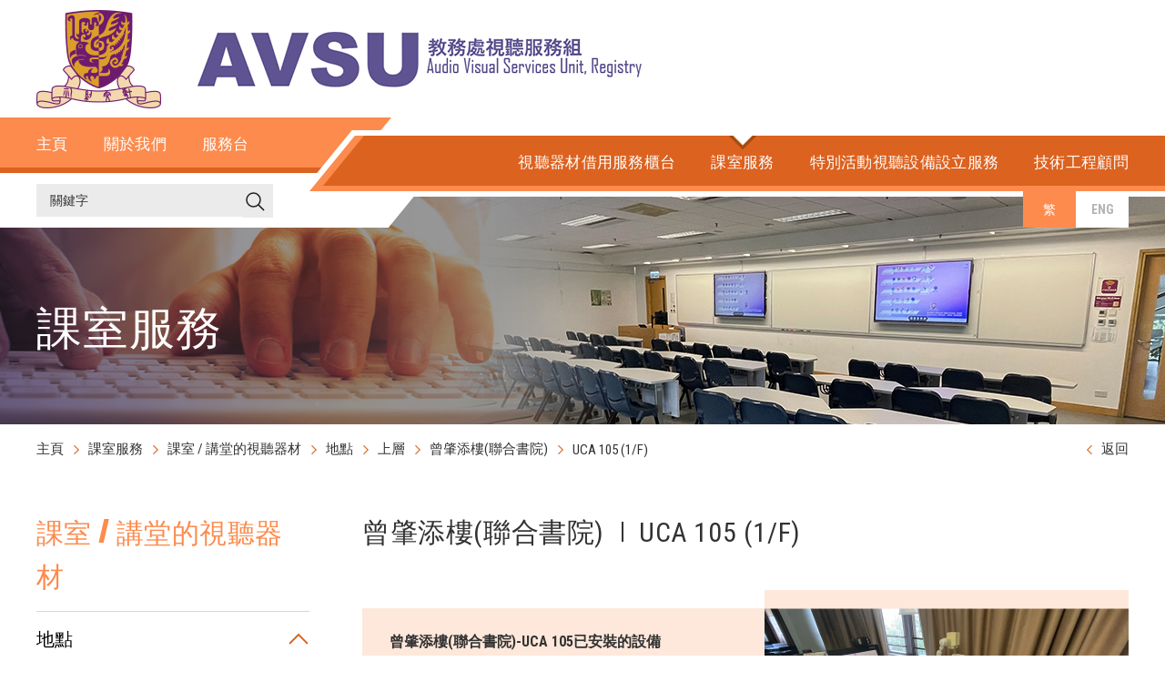

--- FILE ---
content_type: text/html; charset=utf-8
request_url: http://www.avsu.cuhk.edu.hk/zh-hant/classroom_service/upper_level_rooms_detail/34/
body_size: 7017
content:

<!DOCTYPE html>
<html xmlns="http://www.w3.org/1999/xhtml">
<head>
	<meta http-equiv="X-UA-Compatible" content="IE=edge" />
    <title>UCA 105 (1/F) < 曾肇添樓(聯合書院) < 上層 < 地點 < 課室 / 講堂的視聽器材 < 地點 < 課室服務 | Audio Visual Services Unit - The Chinese University of Hong Kong</title>
	<meta http-equiv="Content-Type" content="text/html; charset=utf-8" />
	<meta http-equiv="imagetoolbar" content="no" />
	<meta name="description" content="Audio Visual Services Unit - The Chinese University of Hong Kong" />
<meta name="format-detection" content="telephone=no" />
<meta name="keywords" content="Audio Visual Services Unit - The Chinese University of Hong Kong" />
<meta name="viewport" content="width=device-width" />
	<link rel="canonical" href="http://www.avsu.cuhk.edu.hk/zh-hant/classroom_service/upper_level_rooms_detail/34/" /> 
				<link rel="alternate" href="/en/classroom_service/upper_level_rooms_detail/34" hreflang="en-hk" />
			<link rel="alternate" href="/zh-hant/classroom_service/upper_level_rooms_detail/34" hreflang="zh-hant-hk" />
				<link rel="shortcut icon" href="/img/favicon.png" />
	<link rel="apple-touch-icon" href="/img/smartphone-icon.png" />
	<link rel="apple-touch-icon-precomposed" href="/img/smartphone-icon.png" />
	<link rel="stylesheet" type="text/css" href="/css/layout.css" />
	<link rel="stylesheet" type="text/css" href="/css/editor.css" />
	<link rel="stylesheet" type="text/css" href="/zh-hant/cache/css/3058df556381bc4c3eee497ec8bc75a7.css" />
	<script type="text/javascript" src="/js/jquery.js"></script>
	<script type="text/javascript" src="/js/jquery-migrate.js"></script>
	<script type="text/javascript" src="/js/jquery.ellipsis.js"></script>
	<script type="text/javascript" src="/js/jquery.Slider.js"></script>
	<script type="text/javascript" src="/js/validator.class.js"></script>
	<script type="text/javascript" src="/js/jquery.table.js"></script>
	<script type="text/javascript" src="/zh-hant/cache/js/lang.js"></script>
	<script type="text/javascript" src="/js/function.js"></script>
	<script type="text/javascript" src="/js/init.js"></script>
	<link href="https://fonts.googleapis.com/css2?family=Roboto+Condensed:wght@300;400;700&display=swap" rel="stylesheet"> 
	<link href="https://fonts.googleapis.com/css2?family=Anton&display=swap" rel="stylesheet">
	<!--[if lte IE 9]>
	<script type="text/javascript" src="/js/html5izer_placeholder.js"></script>
	<![endif]-->
	<!--[if lte IE 8]>
	<script type="text/javascript" src="/js/html5.js"></script>
	<![endif]-->
</head>
<body>
	<header>
		<div class="header_box">
			<section class="container">	
				<div class="logo_box">
					<a href="https://www.cuhk.edu.hk/chinese/index.html" class="rts_logo_1" target="_blank">
						<img src="/img/logo_cuhk.png" alt="" width="137" height="108" 0="" />					</a>
					<a href="/zh-hant/" class="rts_logo_2">
						<img src="/img/logo_avsu.png" alt="" width="488" height="61" 0="" />					</a>
				</div>
			</section>
			<div class="menu_box">
				<section class="container">	
					<div class="left">
						<a href="/zh-hant/" class="menu_top" id="menu_top_0">
							<p>
								主頁							</p>
							<img src="/img/arrow_menu.png" class="arrow_menu" id="arrow_menu_1">
						</a><!--
					--><div id="menu_top_1" class="menu_top_over"><div class="menu_top" id="">
							<p>
								關於我們							</p>
							<img src="/img/arrow_menu.png" class="arrow_menu" id="arrow_menu_2"></div>
							<div class="menu_bottom" id="menu_bottom_1">
								<a href="/zh-hant/about_us/overview/" class="menu_bottom_un">
									概覽									<div class="menu_bottom_ball">
									</div>
								</a>
								<a href="/zh-hant/about_us/people/" class="menu_bottom_un">
									部門架構									<div class="menu_bottom_ball">
									</div>
								</a>
								<a href="/zh-hant/about_us/users_committee_introduction/" class="menu_bottom_un">
									用戶委員會									<div class="menu_bottom_ball">
									</div>
								</a>
							</div>
						</div><!--
					--><div id="menu_top_2" class="menu_top_over"><div class="menu_top" id="">
							<p>
								服務台							</p>
							<img src="/img/arrow_menu.png" class="arrow_menu" id="arrow_menu_3"></div>
							<div class="menu_bottom" id="menu_bottom_2">
								<a href="/zh-hant/help_desk/faqs/" class="menu_bottom_un">
									問與答									<div class="menu_bottom_ball">
									</div>
								</a>
								<a href="/zh-hant/help_desk/enquiry/" class="menu_bottom_un">
									諮詢									<div class="menu_bottom_ball">
									</div>
								</a>
								
								<a href="/zh-hant/help_desk/recording_list/" class="menu_bottom_un">
									線上教學及會議軟件列表									<div class="menu_bottom_ball">
									</div>
								</a>
								<a href="/zh-hant/help_desk/avequipment/" class="menu_bottom_un">
									視聽器材使用手冊									<div class="menu_bottom_ball">
									</div>
								</a>
								<a href="/zh-hant/help_desk/video_demostration/" class="menu_bottom_un">
									影片示範									<div class="menu_bottom_ball">
									</div>
								</a>
								<a href="/zh-hant/help_desk/contact_us/" class="menu_bottom_un">
									聯絡我們									<div class="menu_bottom_ball">
									</div>
								</a>
							</div>
						</div>
					</div><!--
					--><img src="/img/menu_angle.png" alt="" width="206" height="174" class="center" /><!--
					--><div class="right">
						<div class="lang_box">
							<a href="/zh-hant/classroom_service/upper_level_rooms_detail/34" class="lang_1 lang_2">
								<p>繁</p>
							</a><!--
							--><a href="/en/classroom_service/upper_level_rooms_detail/34" class="lang_1 ">
								<p>ENG</p>
							</a>
						</div><!--
					--><div id="menu_top_3" class="menu_top_over"><div class="menu_top" id="">
							<p>
								視聽器材借用服務櫃台							</p>
							<img src="/img/arrow_menu.png" class="arrow_menu" id="arrow_menu_4"></div>
							<div class="menu_bottom" id="menu_bottom_3">
								<a href="/zh-hant/av_equipment_loan_counter/overview/" class="menu_bottom_un">
									概覽									<div class="menu_bottom_ball">
									</div>
								</a>
								<a href="/zh-hant/av_equipment_loan_counter/loan_counter_equipment/" class="menu_bottom_un">
									視聽器材									<div class="menu_bottom_ball">
									</div>
								</a>
								<a href="/zh-hant/av_equipment_loan_counter/how_to_apply/" class="menu_bottom_un">
									申請方法									<div class="menu_bottom_ball">
									</div>
								</a>
							</a>
							</div>
						</div><!--
					--><div id="menu_top_4" class="menu_top_over"><div class="menu_top">
							<p>
								課室服務							</p>
							<img src="/img/arrow_menu.png" class="arrow_menu" id="arrow_menu_5"></div>
							<div class="menu_bottom" id="menu_bottom_4">
								<a href="/zh-hant/classroom_service/overview/" class="menu_bottom_un">
									概覽									<div class="menu_bottom_ball">
									</div>
								</a>
								<a href="/zh-hant/classroom_service/location/" class="menu_bottom_un">
									課室 / 講堂的視聽器材									<div class="menu_bottom_ball">
									</div>
								</a>
								<a href="/zh-hant/classroom_service/mpclassroom/" class="menu_bottom_un">
									多用途課室									<div class="menu_bottom_ball">
									</div>
								</a>
								<a href="/zh-hant/classroom_service/classroom_list/" class="menu_bottom_un">
									設備列表									<div class="menu_bottom_ball">
									</div>
								</a>
								<a href="/zh-hant/classroom_service/recording_studio/" class="menu_bottom_un">
									錄音室									<div class="menu_bottom_ball">
									</div>
								</a>
								<a href="/zh-hant/classroom_service/access_av_cabinet/" class="menu_bottom_un">
									存取視聽器材櫃									<div class="menu_bottom_ball">
									</div>
								</a>
							</div>
						</div><!--
					--><div id="menu_top_5" class="menu_top_over"><div class="menu_top">
							<p>
								特別活動視聽設備設立服務							</p>
							<img src="/img/arrow_menu.png" class="arrow_menu" id="arrow_menu_6">
						</div>
							<div class="menu_bottom" id="menu_bottom_5">
								<a href="/zh-hant/special_event_setup_service/overview/" class="menu_bottom_un">
									概覽									<div class="menu_bottom_ball">
									</div>
								</a>
								<a href="/zh-hant/special_event_setup_service/charge_introduction/" class="menu_bottom_un">
									服務收費									<div class="menu_bottom_ball">
									</div>
								</a>
								<a  href="http://www.avsu.cuhk.edu.hk/upload/files/1/file/68b13b3f2eb4f.pdf"   class="menu_bottom_un">
									技術設立服務預約表格									<div class="menu_bottom_ball">
									</div>
								</a>
								<a href="/zh-hant/special_event_setup_service/event_photo/" class="menu_bottom_un">
									技術設立服務相片									<div class="menu_bottom_ball">
									</div>
								</a>
							</div></div><!--
					--><div id="menu_top_6" class="menu_top_over"><div class="menu_top">
							<p>
								技術工程顧問							</p>
							<img src="/img/arrow_menu.png" class="arrow_menu" id="arrow_menu_7"></div>
							<div class="menu_bottom" id="menu_bottom_6">
								<a href="/zh-hant/technical_consultation/overview/" class="menu_bottom_un">
									概覽									<div class="menu_bottom_ball">
									</div>
								</a>
								<a href="/zh-hant/technical_consultation/services_charge/" class="menu_bottom_un">
									服務收費									<div class="menu_bottom_ball">
									</div>
								</a>
								<a href="/zh-hant/technical_consultation/project/" class="menu_bottom_un">
									系統配置與視聽器材設計項目									<div class="menu_bottom_ball">
									</div>
								</a>
							</div>
						</div></div>
				</section>
			</div>
			<div class="menu_box_m">
				<div class="menu_box_m_top">
					<img src="/img/button_menu.svg" class="submenu_op_icon" id="submenu_op">
					<img src="/img/menu_angle_m.png" class="menu_box_m_image"><!--
				--><div class="submenu_op">
						<div class="submenu_op_top">
						</div><!--
						--><div class="submenu_op_center">
						</div><!--
						--><div class="submenu_op_btm">
						</div>
					</div>
				</div><!--
				--><div class="menu_box_m_bottom">
					<div class="lang_box">
						<a href="/zh-hant/classroom_service/upper_level_rooms_detail/34" class="lang_1 lang_2">
							<p>繁</p>
						</a><!--
						--><a href="/en/classroom_service/upper_level_rooms_detail/34" class="lang_1 ">
							<p>ENG</p>
						</a>
					</div>
				</div>
			</div>
			<section class="container">	
				<div class="search_box">
					<div class="search_box_over">
						<form action="/zh-hant/search/">
							<input type="text" name="q" placeholder="關鍵字"><!--
							--><button type="submit" id="search_submit">
								<img src="/img/icon_search.svg" style="width: 25px; height: auto;">
							</button>
						</form>
					</div>
				</div>
			</section>
		</div>
		<div class="submenu">
			<div class="lang_box_m">
				<a href="/zh-hant/classroom_service/upper_level_rooms_detail/34" class="lang_1 lang_2">
					<p>繁</p>
				</a><!--
				--><a href="/en/classroom_service/upper_level_rooms_detail/34" class="lang_1 ">
					<p>ENG</p>
				</a>
			</div>
			<div class="submenu_inner">
				<div class="submenu_section">
					<a href="/zh-hant/" class="top">
						主頁					</a>
				</div>
				<div class="submenu_section" id="submenu_section_out_2">
					<div class="top" id="submenu_section_top_2">
						關於我們						<img src="/img/arrow_menu_up_d.svg" class="arrow_img">
					</div>
					<div class="bottom">
						<div class="under_section" id="submenu_section_under_2">
							<a href="/zh-hant/about_us/overview/">
								概覽							</a>
							<a href="/zh-hant/about_us/people/">
								部門架構							</a>
							<a href="/zh-hant/about_us/users_committee_introduction/">
								用戶委員會							</a>
						</div>
					</div>
				</div>
				<div class="submenu_section" id="submenu_section_out_3">
					<div class="top" id="submenu_section_top_3">
						服務台						<img src="/img/arrow_menu_up_d.svg" class="arrow_img">
					</div>
					<div class="bottom">
						<div class="under_section" id="submenu_section_under_3">
							<a href="/zh-hant/help_desk/faqs/">
								問與答							</a>
							<a href="/zh-hant/help_desk/enquiry/">
								諮詢							</a>
							<a href="/zh-hant/help_desk/recording_list/">
								線上教學及會議軟件列表							</a>
							<a href="/zh-hant/help_desk/avequipment/">
								視聽器材使用手冊							</a>
							<a href="/zh-hant/help_desk/video_demostration/">
								影片示範							</a>
							<a href="/zh-hant/help_desk/contact_us/">
								聯絡我們							</a>
						</div>
					</div>
				</div>
				<div class="submenu_section" id="submenu_section_out_4">
					<div class="top" id="submenu_section_top_4">
						視聽器材借用服務櫃台						<img src="/img/arrow_menu_up_d.svg" class="arrow_img">
					</div>
					<div class="bottom">
						<div class="under_section" id="submenu_section_under_4">
							<a href="/zh-hant/av_equipment_loan_counter/overview/">
								概覽							</a>
							<a href="/zh-hant/av_equipment_loan_counter/loan_counter_equipment/">
								視聽器材							</a>
							<a href="/zh-hant/av_equipment_loan_counter/how_to_apply/">
								申請方法							</a>
						</div>
					</div>
				</div>
				<div class="submenu_section" id="submenu_section_out_5">
					<div class="top" id="submenu_section_top_5">
						課室服務						<img src="/img/arrow_menu_up_d.svg" class="arrow_img">
					</div>
					<div class="bottom">
						<div class="under_section" id="submenu_section_under_5">
							<a href="/zh-hant/classroom_service/overview/">
								概覽							</a>
							<a href="/zh-hant/classroom_service/location/">
								課室 / 講堂的視聽器材							</a>
							<a href="/zh-hant/classroom_service/mpclassroom/">
								多用途課室							</a>
							<a href="/zh-hant/classroom_service/classroom_list/">
								設備列表							</a>
							<a href="/zh-hant/classroom_service/recording_studio/">
								錄音室							</a>
							<a href="/zh-hant/classroom_service/access_av_cabinet/">
								存取視聽器材櫃							</a>
						</div>
					</div>
				</div>
				<div class="submenu_section" id="submenu_section_out_6">
					<div class="top" id="submenu_section_top_6">
						特別活動視聽設備設立服務						<img src="/img/arrow_menu_up_d.svg" class="arrow_img">
					</div>
					<div class="bottom">
						<div class="under_section" id="submenu_section_under_6">
							<a href="/zh-hant/special_event_setup_service/overview/">
								概覽							</a>
							<a href="/zh-hant/special_event_setup_service/charge_introduction/">
								服務收費							</a>
							<a  href="http://www.avsu.cuhk.edu.hk/upload/files/1/file/68b13b3f2eb4f.pdf">
								技術設立服務預約表格							</a>
							<a href="/zh-hant/special_event_setup_service/event_photo/">
								技術設立服務相片							</a>
						</div>
					</div>
				</div>
				<div class="submenu_section" id="submenu_section_out_7">
					<div class="top" id="submenu_section_top_7">
							技術工程顧問						<img src="/img/arrow_menu_up_d.svg" class="arrow_img">
					</div>
					<div class="bottom">
						<div class="under_section" id="submenu_section_under_7">
							<a href="/zh-hant/technical_consultation/overview/">
								概覽							</a>
							<a href="/zh-hant/technical_consultation/services_charge/">
								服務收費							</a>
							<a href="/zh-hant/technical_consultation/project/">
								系統配置與視聽器材設計項目							</a>
						</div>
					</div>
				</div>
			</div>
		</div>
	</header>
	
	<script type="text/javascript">
		$("#submenu_op").on('click',function(){
			if($(this).attr('data-click-state') == 1) {
				$(this).attr('data-click-state', 0);
				$('#submenu_op').attr('src','http://www.avsu.cuhk.edu.hk/img/button_menu.svg');
				$('#submenu_op').removeClass( "submenu_op_ed" );
				//$(".submenu").slideUp( "slow", function() {});
				$(".submenu").css('display', 'none');
				$("header").css('background-color', 'transparent');
				$("header").css('z-index', '1');
				$("header").css('position', 'relative');
				$('body').css('overflow-y', 'visible');
			}else{
				$(this).attr('data-click-state', 1);
				$('#submenu_op').attr('src','http://www.avsu.cuhk.edu.hk/img/button_menu_close.svg');
				$('#submenu_op ').addClass( "submenu_op_ed" );
				$(".submenu").css('display', 'block');
				$("header").css('z-index', '99');
				//$(".submenu").slideDown( "slow", function() {});
				$("header").css('background-color', '#fff');
				$("header").css('position', 'fixed');
				$('body').css('overflow-y', 'hidden');
			}
		}); 
		$("div[id^='submenu_section_top_']").on('click',function(){
			var str=this.id;
			$str_id = str.substring(20, str.length);
			if($(this).attr('data-click-state') == 1) {
				$(this).attr('data-click-state', 0);
				$(this).children("img").css('transform', 'translateY(-50%) rotate(0deg)');
				$("#submenu_section_under_"+$str_id).slideUp( "slow", function() {});
				$("#submenu_section_out_"+$str_id).removeClass('submenu_section_op_ed');
			}else{
				$(this).attr('data-click-state', 1);
				$(this).children("img").css('transform', 'translateY(-50%) rotate(180deg)');
				$("#submenu_section_under_"+$str_id).slideDown( "slow", function() {});
				$("#submenu_section_out_"+$str_id).addClass('submenu_section_op_ed');
			}
		});
	</script>
	<section id="content">		
		<script type="text/javascript">
							if(window.location.protocol.toLowerCase().indexOf('http:') == -1)
							{
								window.location.href = 'http://'+ window.location.host + window.location.pathname;
							}
					     </script><div class="inbanner_box">
	<div class="right">
		<img src="/img/banner_2_inner_left.png" class="side_fix_bg">
	</div><!--
	--><div class="left">
		<img src="/cache/img/48607f22ded6f7ef12687ee98b005fad.jpg" alt="ARC banner" width="1250" height="250" class="side_fix_in" />	</div>
	<div class="title_box">
		<section class="container">
			<p>
				課室服務			</p>
		</section>
	</div>
</div><div class="nav_section">
	<section class="container">
					<div class="back_box">
				<a href="/zh-hant/classroom_service/upper_level_rooms/5/">
					<div class="back">
						<img src="/img/arrow_path.png">
					</div>
					<p>
						返回					</p>
				</a>
			</div>
							<div class="path_box">
				<a href="/zh-hant/">
					主頁				</a>
				<div class="back">
						<img src="/img/arrow_path.png">
				</div>
				<a href="/zh-hant/classroom_service/">
					課室服務				</a>
				<div class="back">
						<img src="/img/arrow_path.png">
				</div>
				<a href="/zh-hant/classroom_service/location/">
					課室 / 講堂的視聽器材				</a>
				<div class="back">
						<img src="/img/arrow_path.png">
				</div>
				<a href="/zh-hant/classroom_service/location/">
					地點				</a>
				<div class="back">
						<img src="/img/arrow_path.png">
				</div>
				<a href="/zh-hant/classroom_service/upper_level/">
					上層				</a>
				<div class="back">
						<img src="/img/arrow_path.png">
				</div>
				<a href="/zh-hant/classroom_service/upper_level_rooms/5/">
					曾肇添樓(聯合書院)				</a>
				
				<div class="back">
					<img src="/img/arrow_path.png">
				</div>
				<p>
					UCA 105 (1/F)				</p>
			</div>
			</section>
</div><div class="main_box_sub">
	<section class="container">
		<div class="left">
			
			<div class="subnav_bar_mobile">
				<div class="subnav_bar_mobile_op">
					課室 / 講堂的視聽器材					<img src="/img/arrow_menu_up_d.svg" class="submenu_mo_arrow">
				</div>
			</div>
			<div class="subnav_bar">
				<p>
					課室 / 講堂的視聽器材				</p>
				<div class="over">
					<a href="/zh-hant/classroom_service/location/" class="subnav_bar_inner ">
						<div>地點</div>
					</a>
					<img src="/img/arrow_menu_orange.svg" class="arrow_menu_orange" id="location_op">
				</div> 
				<div class="location_under">
					<div class="over">
						<a href="/zh-hant/classroom_service/upper_level/" class="subnav_bar_inner ">
							<div>上層</div>
						</a>
						<img src="/img/arrow_menu_orange.svg" class="arrow_menu_orange" id="flevel_op">
					</div>
					<div class="flevel_under">
													<a href="/zh-hant/classroom_service/upper_level_rooms/3/" class="subnav_bar_inner ">
								<div>人文館(新亞書院)</div>
							</a>
													<a href="/zh-hant/classroom_service/upper_level_rooms/1/" class="subnav_bar_inner ">
								<div>鄭楝材樓(聯合書院)</div>
							</a>
													<a href="/zh-hant/classroom_service/upper_level_rooms/4/" class="subnav_bar_inner ">
								<div>大講堂(逸夫書院)</div>
							</a>
													<a href="/zh-hant/classroom_service/upper_level_rooms/5/" class="subnav_bar_inner in_now">
								<div>曾肇添樓(聯合書院)</div>
							</a>
													<a href="/zh-hant/classroom_service/upper_level_rooms/10/" class="subnav_bar_inner ">
								<div>文瀾堂(逸夫書院)</div>
							</a>
											</div>
					
					<div class="over">
						<a href="/zh-hant/classroom_service/middle_level/" class="subnav_bar_inner ">
							<div>中層</div>
						</a>
						<img src="/img/arrow_menu_orange.svg" class="arrow_menu_orange" id="slevel_op">
					</div>
					<div class="slevel_under">
																					<a href="/zh-hant/classroom_service/middle_level_rooms/13/" class="subnav_bar_inner ">
									<div>李卓敏基本醫學大樓</div>
								</a>
															<a href="/zh-hant/classroom_service/middle_level_rooms/1/" class="subnav_bar_inner ">
									<div>蒙民偉工程學大樓</div>
								</a>
															<a href="/zh-hant/classroom_service/middle_level_rooms/10/" class="subnav_bar_inner ">
									<div>中國文化研究所</div>
								</a>
															<a href="/zh-hant/classroom_service/middle_level_rooms/12/" class="subnav_bar_inner ">
									<div>馮景禧樓</div>
								</a>
															<a href="/zh-hant/classroom_service/middle_level_rooms/7/" class="subnav_bar_inner ">
									<div>梁銶琚樓</div>
								</a>
															<a href="/zh-hant/classroom_service/middle_level_rooms/6/" class="subnav_bar_inner ">
									<div>李達三樓</div>
								</a>
															<a href="/zh-hant/classroom_service/middle_level_rooms/5/" class="subnav_bar_inner ">
									<div>潤昌堂</div>
								</a>
															<a href="/zh-hant/classroom_service/middle_level_rooms/9/" class="subnav_bar_inner ">
									<div>邵逸夫夫人樓</div>
								</a>
															<a href="/zh-hant/classroom_service/middle_level_rooms/8/" class="subnav_bar_inner ">
									<div>李兆基樓</div>
								</a>
															<a href="/zh-hant/classroom_service/middle_level_rooms/4/" class="subnav_bar_inner ">
									<div>蒙民偉樓</div>
								</a>
															<a href="/zh-hant/classroom_service/middle_level_rooms/11/" class="subnav_bar_inner ">
									<div>何善衡工程學大樓</div>
								</a>
															<a href="/zh-hant/classroom_service/middle_level_rooms/3/" class="subnav_bar_inner ">
									<div>科學館</div>
								</a>
																		</div>
					<div class="over">
						<a href="/zh-hant/classroom_service/lower_level/" class="subnav_bar_inner ">
							<div>底層</div>
						</a>
						<img src="/img/arrow_menu_orange.svg" class="arrow_menu_orange" id="tlevel_op">
					</div>
					<div class="tlevel_under">
																					<a href="/zh-hant/classroom_service/lower_level_rooms/12/" class="subnav_bar_inner ">
									<div>李兆基建築學大樓</div>
								</a>
															<a href="/zh-hant/classroom_service/lower_level_rooms/11/" class="subnav_bar_inner ">
									<div>陳國本樓</div>
								</a>
															<a href="/zh-hant/classroom_service/lower_level_rooms/10/" class="subnav_bar_inner ">
									<div>鄭裕彤樓</div>
								</a>
															<a href="/zh-hant/classroom_service/lower_level_rooms/9/" class="subnav_bar_inner ">
									<div>利黃瑤璧樓</div>
								</a>
															<a href="/zh-hant/classroom_service/lower_level_rooms/8/" class="subnav_bar_inner ">
									<div>何添樓</div>
								</a>
															<a href="/zh-hant/classroom_service/lower_level_rooms/7/" class="subnav_bar_inner ">
									<div>許讓成樓</div>
								</a>
															<a href="/zh-hant/classroom_service/lower_level_rooms/6/" class="subnav_bar_inner ">
									<div>信和樓</div>
								</a>
															<a href="/zh-hant/classroom_service/lower_level_rooms/5/" class="subnav_bar_inner ">
									<div>謝昭杰室(崇基圖書館)</div>
								</a>
															<a href="/zh-hant/classroom_service/lower_level_rooms/4/" class="subnav_bar_inner ">
									<div>王福元樓</div>
								</a>
															<a href="/zh-hant/classroom_service/lower_level_rooms/3/" class="subnav_bar_inner ">
									<div>伍何曼原樓</div>
								</a>
															<a href="/zh-hant/classroom_service/lower_level_rooms/1/" class="subnav_bar_inner ">
									<div>康本國際學術園</div>
								</a>
																		</div>
					
				</div>
				<a href="/zh-hant/classroom_service/apple_tv_in_selected_classrooms/" class="subnav_bar_inner ">
					<div>設置Apple TV 的課室和講堂​</div>
				</a>
			</div>		</div><!--
		--><div class="right">
			<div class="main_editor_sub">
				<div class="page_name">
					<p>
						曾肇添樓(聯合書院)<span class="title_block"></span>UCA 105 (1/F)					</p>
				</div>
				<div class="editor_box editor_box_level">
											<div class="gallery_box">
							<div class="gallery_box_inner">
								<div id="gallery_1">
									<div class="hide_gallery">
										<div class="banner-wrapper">
																							<div class="slides" style="" data-index=0>
														<img src="/cache/img/09540f0fb093c07290f2a6cf60759848.jpg" alt="IMG_1115" width="800" height="534" class="side_fix" />												</div>
																							<div class="slides" style="" data-index=1>
														<img src="/cache/img/f3382a44c5d9cb4631ba7f32e672af12.jpg" alt="IMG_1125" width="800" height="534" class="side_fix" />												</div>
																					</div>
									</div>
								</div>
								<div id="gallery_2">
									<div class="hide_gallery">
										<div class="banner-wrapper">
																							<div class="slides_2 go_s current_img" style="" data-index=0 id="img_0">
														<img src="/cache/img/09540f0fb093c07290f2a6cf60759848.jpg" alt="IMG_1115" width="800" height="534" class="side_fix" />														<img src="/cache/img/ffd71ed719bb3ed54430b880afc2ea5b.png" alt="" width="800" height="534" class="masking" />												</div>
																							<div class="slides_2 go_s " style="" data-index=1 id="img_1">
														<img src="/cache/img/f3382a44c5d9cb4631ba7f32e672af12.jpg" alt="IMG_1125" width="800" height="534" class="side_fix" />														<img src="/cache/img/ffd71ed719bb3ed54430b880afc2ea5b.png" alt="" width="800" height="534" class="masking" />												</div>
																					</div>
									</div>
									<div class="arrow_box arrow_box_left">
										<div class="rball">
											<a href="#" class="prev"><img src="/img/arrow_gallery_lr_orange.svg" class="rotate_top"></a>
										</div>
									</div>
									<div class="arrow_box arrow_box_right">
										<div class="rball">
											<a href="#" class="next"><img src="/img/arrow_gallery_lr_orange.svg"></a>
										</div>
									</div>
								</div>
							</div>
						</div>
										<article class="editor">
						<div>
						</div>
						<p><strong>曾肇添樓(聯合書院)-UCA 105已安裝的設備</strong></p>
<p>&nbsp;</p>
<p><strong>音響器材</strong></p>
<ul style="list-style-type: square;">
<li>音響系統</li>
<li>有線手持麥克風</li>
<li>無線夾式麥克風</li>
</ul>
<p>&nbsp;</p>
<p><strong>影音器材 </strong></p>
<ul style="list-style-type: square;">
<li>LCD投影機</li>
<li>實物投影機</li>
<li>高影機</li>
</ul>
<p>&nbsp;</p>
<p><strong>電腦器材</strong></p>
<ul style="list-style-type: square;">
<li>課室電腦</li>
<li style="border-image-outset: 0; border-image-repeat: stretch; border-image-slice: 100%; border-image-source: none; border-image-width: 1; color: #323232; display: list-item; font-family: ' roboto condensed',arial,'microsoft jhenghei',微軟正黑體,'pmingliu',新細明體; font-size: 16px; line-height: 30px; -ms-text-size-adjust: none; outline-color: invert; outline-style: none; outline-width: 0px; overflow-wrap: break-word; white-space: normal; padding: 0px; margin: 0px; border: 0px none currentColor;">無線簡報器</li>
<li>無線投屏 <span class="bk2"><strong><span style="color: #00ffff;"><span style="text-decoration: underline;"><a style="color: #00ffff; text-decoration: underline;" href="http://www.avsu.cuhk.edu.hk/zh-hant/help_desk/avequipment_detail/72">(Apple)</a></span> <span style="text-decoration: underline;"><a style="color: #00ffff; text-decoration: underline;" href="http://www.avsu.cuhk.edu.hk/zh-hant/help_desk/avequipment_detail/296/">(Android &amp; Windows)</a></span></span></strong></span></li>
<li>HDMI輸入 (筆記本電腦用)</li>
<li>校園網絡連線</li>
<li>無線區域網絡</li>
</ul>
<p>&nbsp;</p>
<p><strong>其他</strong></p>
<ul style="list-style-type: square;">
<li>中央控制系統</li>
<li>投射屏幕</li>
<li>外置視聽輸入</li>
<li>網絡攝像鏡頭</li>
</ul>
<p>&nbsp;</p>
<p>無障礙設施</p>
<ul>
<li>Zoomit（電腦軟體）</li>
<li>3.5毫米音訊輸出線 (BYOD助聽器系統用)&nbsp;</li>
</ul>
<p>&nbsp;</p>
<p><span style="font-family: Arial, Helvetica, sans-serif; font-size: small;">- 有關中央控制系統的操作，請參閱<span style="text-decoration: underline; color: #00ffff;"><strong><a style="color: #00ffff; text-decoration: underline;" href="http://www.avsu.cuhk.edu.hk/zh-hant/help_desk/avequipment_detail/120/">視聽設備操作手冊</a>。</strong></span></span></p>
<p><span style="font-family: Arial, Helvetica, sans-serif; font-size: small;">- 要獲取課室視聽器材櫃密碼，請參閱<span style="text-decoration: underline;"><span style="color: #00ffff;"><a style="color: #00ffff; text-decoration: underline;" href="http://www.avsu.cuhk.edu.hk/zh-hant/classroom_service/access_av_cabinet/"><strong>存取視聽器材櫃。</strong></a></span></span></span></p>
<p><span style="font-family: Arial, Helvetica, sans-serif; font-size: small;">- 有關座位數目，請瀏覽<a href="https://www.res.cuhk.edu.hk/tc/teaching-timetable-classroom-booking/classroom-booking/list-of-communal-classrooms/"><span style="color: #00ffff;"><strong><span style="text-decoration: underline;">教務處註冊及考試組網站。</span></strong></span></a></span></p>					</article>
				</div>
			</div>
		</div>
	</section>
</div>
<style>
.subnav_bar p {
    letter-spacing: 0.4px;
}
.main_box_sub {
    padding-bottom: 50px;
}
.main_editor_sub {
    box-sizing: border-box;
    padding-bottom: 0;
}
.main_editor_sub .page_name {
    margin-bottom: 62px;
}
</style>
<script type="text/javascript">

	$("#location_op").attr('data-click-state', 1);
	$("#location_op").css('transform', 'translateY(-50%) rotate(180deg)');
	$(".location_under").css('display', 'block');
	
	$("#flevel_op").attr('data-click-state', 1);
	$("#flevel_op").css('transform', 'translateY(-50%) rotate(180deg)');
	$(".flevel_under").css('display', 'block');
	
	$("#location_op").on('click',function(){
		if($(this).attr('data-click-state') == 1) {
			$(this).attr('data-click-state', 0);
			$(this).css('transform', 'translateY(-50%) rotate(0deg)');
			$(".location_under").slideUp( "slow", function() {});
		}else{
			$(this).attr('data-click-state', 1);
			$(this).css('transform', 'translateY(-50%) rotate(180deg)');
			$(".location_under").slideDown( "slow", function() {});
		}
	});
	
	$("#flevel_op").on('click',function(){
		if($(this).attr('data-click-state') == 1) {
			$(this).attr('data-click-state', 0);
			$(this).css('transform', 'translateY(-50%) rotate(0deg)');
			$(".flevel_under").slideUp( "slow", function() {});
		}else{
			$(this).attr('data-click-state', 1);
			$(this).css('transform', 'translateY(-50%) rotate(180deg)');
			$(".flevel_under").slideDown( "slow", function() {});
		}
	});
	
	$("#slevel_op").on('click',function(){
		if($(this).attr('data-click-state') == 1) {
			$(this).attr('data-click-state', 0);
			$(this).css('transform', 'translateY(-50%) rotate(0deg)');
			$(".slevel_under").slideUp( "slow", function() {});
		}else{
			$(this).attr('data-click-state', 1);
			$(this).css('transform', 'translateY(-50%) rotate(180deg)');
			$(".slevel_under").slideDown( "slow", function() {});
		}
	});
	$("#tlevel_op").on('click',function(){
		if($(this).attr('data-click-state') == 1) {
			$(this).attr('data-click-state', 0);
			$(this).css('transform', 'translateY(-50%) rotate(0deg)');
			$(".tlevel_under").slideUp( "slow", function() {});
		}else{
			$(this).attr('data-click-state', 1);
			$(this).css('transform', 'translateY(-50%) rotate(180deg)');
			$(".tlevel_under").slideDown( "slow", function() {});
		}
	});

	$(".subnav_bar_mobile_op").on('click',function(){
		if($(this).attr('data-click-state') == 1) {
			$(this).attr('data-click-state', 0);
			$(this).children("img").css('transform', 'translateY(-50%) rotate(0deg)');
			$(".subnav_bar").slideUp( "slow", function() {});
		}else{
			$(this).attr('data-click-state', 1);
			$(this).children("img").css('transform', 'translateY(-50%) rotate(180deg)');
			$(".subnav_bar").slideDown( "slow", function() {});
		}
	});
</script>

	<script type="text/javascript">
		$('#gallery_1').Slider({
			slides: '.slides',
			fixedSlide: 1,
			skipBoundary: true,
			infiniteLoop: true,
			pager: '.pager',
			pagerTemplate: function (page, total_page) {
				$total = total_page;
				return '<li><a href="#"/><span></span></a></li>';
			},
			beforeSlide: function(slider, slides, current_page, next_page, total_page) {
				var index = slides.eq(next_page - 1).attr('data-index');
				$('.slides_2[data-index="' + index + '"]').trigger('click');
			},
			afterSlide: function(slider, slides, current_page, next_page, total_page) {
				$('.now_page').text(current_page);
			},
			afterResize: function(slider, slides, current_page, total_page) {
				$('.total_page').text(total_page);
			},
		});
		
		$('.go_s').click(function(){
			$(".current_img").removeClass("current_img");
			$(this).addClass("current_img");
		});
		
		$('#gallery_2').Slider({
			slides: '.slides_2',
			maxSlide: 3,
			clickToSlide: true,
			infiniteLoop: true,
			autoMargin: false,
			pager: '.pager',
			pagerTemplate: function (page, total_page) {
				$total_2 = total_page;
				if($total_2 == 1){
					$("#gallery_2 .arrow_box").css("display", "none");
				}else{
					$("#gallery_2 .arrow_box").css("display", "block");
				}
				return '<li><a href="#"/><span></span></a></li>';
			},
			beforeSlide: function(slider, slides, current_page, next_page, total_page) {
			},
			afterResize: function(slider, slides, current_page, total_page) {
				if(total_page == 1){
					$("#gallery_2 .arrow_box").css("display", "none");
				}else{
					$("#gallery_2 .arrow_box").css("display", "block");
				}
			},
		});
		
		
		$("div[id^='img_']").click(function(){
			var str=this.id;
			$str_1 = str.substring(4, str.length);
			$str_2 = Number($str_1);
			$str_2 = $str_2 +1;
			$('#gallery_1').Slider('page', $str_2);
		});
		
	</script>
	</section>
	<footer>
		<div class="footer_top">
			<div id="blockout1"><a href="/zh-hant/disclaimer/">
				<p>免責聲明</p>
			</a></div><!--
			--><div id="blockout2"><div class="block" id="block2"></div><a href="/zh-hant/privacy_policy/">
				<p>私隱政策</p>
			</a></div><!--
			--><div id="blockout3"><div class="block" id="block3"></div><a href="/zh-hant/help_desk/contact_us/">
				<p>聯絡我們</p>
			</a></div><!--
			--><div id="blockout4"><div class="block" id="block4"></div><a  href="https://www.cuhk.edu.hk/chinese/index.html" target="_blank" >
				<p>香港中文大學</p>
			</a></div>
		</div>
		<div class="footer_bottom">
			<p class="copyright">Copyright © 1998 -2020 Audio Visual Services Unit, Registry, The Chinese University of Hong Kong. Powered by <a href="//www.anglia.com.hk" target="_blank">Anglia Design</a>.</p>
		</div>
	</footer>
	<section class="container">	
	</section>
</body>
</html>

--- FILE ---
content_type: text/css
request_url: http://www.avsu.cuhk.edu.hk/zh-hant/cache/css/3058df556381bc4c3eee497ec8bc75a7.css
body_size: 6006
content:
.oneline{text-overflow:ellipsis;white-space:nowrap;width:100%;overflow:hidden;}.rts_logo_2{margin-left:37px;}.clear{clear:both;float:left;}.inline-block{display:inline-block;}.search_box_over ::-webkit-input-placeholder{color:#323232;}.search_box_over :-ms-input-placeholder{color:#323232;}.search_box_over ::placeholder{color:#323232;opacity:1;}.justify{text-align:justify;text-justify:inter-ideograph;-ms-text-justify:inter-ideograph;}.w-fix{display:inline-block;width:100%;height:0;vertical-align:middle;}.h-fix{display:inline-block;width:0;height:100%;vertical-align:middle;}.container{width:1200px;margin:auto;position:relative;}header,#content,footer{width:100%;clear:both;}body{min-width:320px;}header{z-index:2;position:relative;}#content{min-height:300px;margin-top:-34px;}.main_editor .pager{text-align:center;display:block;margin-bottom:21px;}.main_editor .pager ul{position:relative;text-align:center;display:inline-block;margin:auto;vertical-align:middle;}.main_editor .pager ul a{padding:0px 5px;margin-left:5px;margin-right:5px;}.main_editor .pager ul li{vertical-align:middle;display:inline-block;padding-left:5px;padding-right:5px;}.main_editor .pager ul li .init{font-size:16px;width:36px;height:36px;line-height:36px;}.main_editor .pager ul li .current_bor{background-color:#fc8b4d;font-size:16px;width:36px;height:36px;line-height:36px;}.main_editor .pager ul li .last{font-size:16px;padding:4px 8.9px;}.main_editor .pager ul li input{font-size:16px;background-color:#ebebeb;padding:4px 9px;box-sizing:border-box;width:54px;height:36px;}.main_editor .pager ul li .prev,.main_editor .pager ul li .next{color:#da291c;margin:0px;}.main_editor .pager ul li .rotate{transform:rotate(180deg);}.overlay_video{overflow-y:auto;display:none;position:fixed;text-align:center;width:100%;height:100%;top:0;left:0;right:0;bottom:0;background-color:rgba(0,0,0,0.8);z-index:1000;box-sizing:border-box;padding:60px;}.overlay_video #map{position:absolute;overflow:hidden;width:100%;height:100%;}.overlay_video .slider_fix{width:100%;height:auto;}.overlay_video .video{padding:0px;position:relative;display:inline-block;top:21%;max-height:980px !important;box-sizing:border-box;}.overlay_video .video .videoplayer{position:relative;transform:translateX(-50%);left:50%;height:100vh;object-fit:fill;max-width:1200px;max-height:675px;}.overlay_video .video >img{width:100%;height:auto;position:relative;}.overlay_video .video .video_title_geted p{color:#dc621f;font-size:16px;font-weight:bold;text-align:center;}.overlay_video .video .close_video{width:55px;height:55px;position:absolute;right:-55px;top:-55px;text-align:center;z-index:5;cursor:pointer;background-color:#dc621f;}.overlay_video .video .close_video .close-img{position:relative;width:30px;top:50%;transform:translateY(-50%);}.overlay_video_fix .video{background:#fdc5a6;padding:50px 0 42px;width:1200px !important;max-height:initial !important;}.overlay_video_fix .video .video_title_geted p{color:#dc621f;margin:auto;font-size:16px;font-weight:bold;text-align:center;margin-top:4px;line-height:16px;max-width:800px;}.list_style_edi{position:relative;counter-increment:ol;line-height:30px;box-sizing:border-box;padding-left:16px !important;font-size:16px;}.list_style_edi::before{content:'';color:#fff;background-color:#dc621f;line-height:26px;display:inline-block;width:4px;height:4px;left:2px;top:13px;font-size:16px;position:absolute;text-align:center;}.table_box_loop{padding-top:18px;}.table_box_loop .table_box table{margin-bottom:10px;width:100%;}.table_box_loop .table_box table th{box-sizing:border-box;padding:16px 20px;font-size:16px;font-weight:bold;color:#fff;}.table_box_loop .table_box table tr{width:100%;}.table_box_loop .table_box table tr td{box-sizing:border-box;padding:11px 20px;width:50%;color:#323232;font-size:16px;line-height:28px;}.table_box_loop .table_box table tr:nth-child(odd){background:#fee8db;}.table_box_loop .table_box table tr:nth-child(even){background:#fff3ed;}.table_box_loop .table_box table tr:nth-child(1){background:#fc8b4d;}.table_box_loop .table_box2 table{margin-bottom:10px;width:100%;}.table_box_loop .table_box2 table th{box-sizing:border-box;padding:16px 20px;font-size:16px;font-weight:bold;color:#fff;}.table_box_loop .table_box2 table tr{width:100%;border-bottom:20px solid #fff;}.table_box_loop .table_box2 table tr td{box-sizing:border-box;padding:11px 20px;width:50%;color:#fff;font-weight:bold;font-size:16px;line-height:28px;background-color:#fc8b4d;}.table_box_loop .table_box2 table tr .tdblock{width:40px !important;background-color:#fff;}.table_box_loop .table_box2 table tr:last-child{border-bottom:0px solid #fff;}.main_box_sub{padding-top:39px;padding-bottom:40px;}.main_box_sub .left{display:inline-block;width:300px;vertical-align:top;}.main_box_sub .right{width:calc(100% - 300px);display:inline-block;vertical-align:top;}.subnav_bar_mobile{display:none;}.subnav_bar_mobile .subnav_bar_mobile_op{background-color:#dc621f;color:#fff;font-size:22px;text-align:left;padding:12px 40px 12px 20px;cursor:pointer;position:relative;}.subnav_bar_mobile .submenu_mo_arrow{position:absolute;right:20px;width:15px;top:50%;transform:translateY(-50%) rotate(0deg);}.subnav_bar{overflow:hidden;width:300px;box-sizing:border-box;}.subnav_bar .subnav_bar_inner{text-align:left;box-sizing:border-box;display:block;}.subnav_bar .subnav_bar_inner div{color:#000;font-size:20px;padding:10px 0px;line-height:40px;border-bottom:1px solid #d7d7d7;}.subnav_bar p{letter-spacing:0.5px;line-height:48px;font-size:30px;color:#fc8b4d;border-bottom:1px solid #d7d7d7;font-family:'Anton', 'Roboto Condensed', Arial, 'Microsoft JhengHei', 'PMingLiU';padding-bottom:15px;}.subnav_bar .in_now div{color:#fc8b4d;}footer{border-top:10px solid #e7e7e7;text-align:center;}footer .footer_top{margin-top:12px;}footer .footer_top div{display:inline-block;vertical-align:top;margin-top:10px;}footer .footer_top div a{display:inline-block;margin-left:19px;margin-right:19px;}footer .footer_top div a p{line-height:26px;font-size:15px;color:#dc621f;}footer .footer_top .block{margin-top:0px;height:26px;width:1px;background-color:#d7d7d7;}footer .footer_bottom{letter-spacing:0.2px;margin:12px 0;margin-bottom:20px;}footer .footer_bottom p{color:#323232;font-size:15px;line-height:30px;}footer .footer_bottom a{color:#323232;font-size:15px;line-height:30px;}.inbanner_box{overflow:hidden;position:relative;}.inbanner_box .title_box{position:absolute;text-align:left;top:56.5%;left:50%;transform:translate(-50%,-50%);z-index:1;}.inbanner_box .title_box p{font-size:50px;letter-spacing:1px;color:#fff;text-transform:uppercase;font-family:'Anton', 'Roboto Condensed', Arial, 'Microsoft JhengHei', 'PMingLiU';}.inbanner_box .left{vertical-align:top;width:50%;display:inline-block;position:relative;height:250px;}.inbanner_box .left .side_fix_in{position:absolute;left:35%;top:0;transform:translateX(-50%);}.inbanner_box .side_fix_masking{position:absolute;z-index:1;right:-1px;}.inbanner_box .right{z-index:1;vertical-align:top;width:50%;display:inline-block;position:relative;height:250px;}.inbanner_box .right img{width:auto;height:250px;position:absolute;left:50%;top:0;transform:translateX(-50%);}.title_box{position:absolute;top:50%;left:50%;transform:translate(-50%,-50%);}.title_box p{font-size:50px;color:#fff;}.nav_section{background-color:#fff;box-sizing:border-box;padding:18px 0;}.nav_section .back_box{float:right;}.nav_section .back_box .back{vertical-align:middle;display:inline-block;}.nav_section .back_box .back img{transform:rotate(180deg);width:6px;height:auto;margin-left:8px;margin-right:7px;}.nav_section .back_box p{vertical-align:middle;display:inline-block;font-size:15px;color:#323232;}.nav_section .path_box p{vertical-align:middle;display:inline-block;font-size:15px;color:#323232;}.nav_section .path_box a{vertical-align:middle;display:inline-block;font-size:15px;color:#323232;}.nav_section .path_box .back{vertical-align:middle;display:inline-block;}.nav_section .path_box .back img{width:6px;height:auto;margin-left:8px;margin-right:7px;}.menu_bottom{position:absolute;background-color:#dc621f;display:none;top:61px;left:0;text-align:left;box-sizing:border-box;padding:0px 20px;z-index:6;}.menu_bottom .menu_bottom_un{white-space:nowrap;font-family:'Roboto Condensed';color:#fee8db;display:block;font-size:16px;box-sizing:border-box;padding:25px 0px;width:100%;border-bottom:1px solid #c55416;position:relative;}.menu_bottom .menu_bottom_un:last-child{border-bottom:0px solid #c55416;}#menu_bottom_6{left:auto;right:0;}#menu_top_0:hover .arrow_menu{display:block;}#menu_top_1:hover #menu_bottom_1{display:block;}#menu_top_1:hover .arrow_menu{display:block;}#menu_top_2:hover #menu_bottom_2{display:block;}#menu_top_2:hover .arrow_menu{display:block;}#menu_top_3:hover #menu_bottom_3{display:block;}#menu_top_3:hover .arrow_menu{display:block;}#menu_top_4:hover #menu_bottom_4{display:block;}#menu_top_4:hover .arrow_menu{display:block;}#menu_top_5:hover #menu_bottom_5{display:block;}#menu_top_5:hover .arrow_menu{display:block;}#menu_top_6:hover #menu_bottom_6{display:block;}#menu_top_6:hover .arrow_menu{display:block;}.menu_bottom_un:hover .menu_bottom_ball{display:block;}.menu_bottom_ball{position:absolute;display:none;left:-11px;top:50%;width:4px;height:4px;transform:translateY(-50%);background-color:#fff;}#menu_bottom_3{left:-20px;}.main_editor_sub{box-sizing:border-box;padding-bottom:43px;padding-left:58px;padding-top:5px;}.main_editor_sub .page_name{margin-bottom:24px;}.main_editor_sub .page_name p{color:#323232;font-size:30px;letter-spacing:0.6px;}.main_editor_gallery{box-sizing:border-box;padding-top:38px;padding-bottom:43px;}.main_editor_gallery .page_name{margin-bottom:32px;}.main_editor_gallery .page_name p{color:#fc8b4d;font-size:30px;font-family:'Anton', 'Roboto Condensed', Arial, 'Microsoft JhengHei', 'PMingLiU';}.main_editor_gallery .gallery_fix{width:calc(100% - 620px);display:inline-block;vertical-align:top;}.main_editor_gallery .editor_box{vertical-align:top;}.main_editor_gallery .gallery_box{display:inline-block;width:580px;vertical-align:top;margin-right:0;margin-top:0;float:inherit;margin-left:40px;}.arrow_menu{width:32px;height:16px;position:absolute;top:-3px;left:50%;transform:translateX(-50%);display:none;}.gallery_box #gallery_2 .arrow_box_left{transform:translateY(-50%) rotate(180deg) !important;left:0;}.gallery_box #gallery_2 .arrow_box_right{transform:translateY(-50%) !important;right:0;}.gallery_box .current_img .masking{border:2px solid #fc8b4d;box-sizing:border-box;}.gallery_box .gallery_box #gallery_1 .arrow_box .next,.gallery_box .gallery_box #gallery_2 .arrow_box .next{width:24px;height:24px;}.gallery_box .gallery_box #gallery_1 .arrow_box .prev,.gallery_box .gallery_box #gallery_2 .arrow_box .prev{width:24px;height:24px;}.gallery_box .masking{position:absolute;top:0;left:0;width:100%;height:auto;}.gallery_box #gallery_1{box-sizing:border-box;}.gallery_box #gallery_2{box-sizing:border-box;padding:0 20px 0;margin-bottom:29px;}.gallery_box #gallery_1,.gallery_box #gallery_2{vertical-align:top;position:relative;display:inline-block;width:100%;}.gallery_box #gallery_1 .hide_gallery,.gallery_box #gallery_2 .hide_gallery{overflow:hidden;}.gallery_box #gallery_1 .banner-wrapper,.gallery_box #gallery_2 .banner-wrapper{white-space:nowrap;position:relative;}.gallery_box #gallery_1 .banner-wrapper div,.gallery_box #gallery_2 .banner-wrapper div{height:auto !important;background:center;background-repeat:no-repeat;white-space:normal;display:inline-block;}.gallery_box #gallery_1 .banner-wrapper div img,.gallery_box #gallery_2 .banner-wrapper div img{width:100% !important;height:auto !important;}.gallery_box #gallery_1 .banner-wrapper div .gallery_title,.gallery_box #gallery_2 .banner-wrapper div .gallery_title{margin-top:25px;font-size:20px;font-weight:600;border-bottom:1px solid #56aedb;padding-bottom:13px;}.gallery_box #gallery_1 .banner-wrapper .slider,.gallery_box #gallery_2 .banner-wrapper .slider{vertical-align:top;position:absolute;left:0;top:0;height:auto;display:inline-block;}.gallery_box #gallery_1 .banner-wrapper .slides,.gallery_box #gallery_2 .banner-wrapper .slides{height:auto !important;background:center;background-repeat:no-repeat;white-space:normal;}.gallery_box #gallery_1 .banner-wrapper .slides img,.gallery_box #gallery_2 .banner-wrapper .slides img{width:100% !important;height:auto !important;}.gallery_box #gallery_1 .banner-wrapper .slides .gallery_title,.gallery_box #gallery_2 .banner-wrapper .slides .gallery_title{margin-top:25px;font-size:20px;font-weight:600;border-bottom:1px solid #56aedb;padding-bottom:13px;}.gallery_box #gallery_1 .banner-wrapper .slides_2,.gallery_box #gallery_2 .banner-wrapper .slides_2{height:auto !important;background:center;background-repeat:no-repeat;white-space:normal;position:relative;}.gallery_box #gallery_1 .banner-wrapper .slides_2 img,.gallery_box #gallery_2 .banner-wrapper .slides_2 img{width:100% !important;height:auto !important;}.gallery_box #gallery_1 .banner-wrapper .slides_2 .gallery_title,.gallery_box #gallery_2 .banner-wrapper .slides_2 .gallery_title{margin-top:25px;font-size:20px;font-weight:600;border-bottom:1px solid #56aedb;padding-bottom:13px;}.gallery_box #gallery_1 .arrow_box,.gallery_box #gallery_2 .arrow_box{display:inline-block;position:absolute;top:50% !important;transform:translateY(-25%);}.gallery_box #gallery_1 .arrow_box .next,.gallery_box #gallery_2 .arrow_box .next{display:inline-block;position:relative;}.gallery_box #gallery_1 .arrow_box .next div,.gallery_box #gallery_2 .arrow_box .next div{width:50px;height:95px;background-color:rgba(0,0,0,0.4);position:relative;}.gallery_box #gallery_1 .arrow_box .next div img,.gallery_box #gallery_2 .arrow_box .next div img{position:absolute;left:50%;top:50%;transform:translate(-50%,-50%);}.gallery_box #gallery_1 .arrow_box_left,.gallery_box #gallery_2 .arrow_box_left{display:inline-block;position:absolute;top:50% !important;transform:translateY(-25%);}.gallery_box #gallery_1 .arrow_box_left .prev,.gallery_box #gallery_2 .arrow_box_left .prev{display:inline-block;position:relative;}.gallery_box #gallery_1 .arrow_box_left .prev div,.gallery_box #gallery_2 .arrow_box_left .prev div{width:50px;height:95px;background-color:rgba(0,0,0,0.4);position:relative;}.gallery_box #gallery_1 .arrow_box_left .prev div img,.gallery_box #gallery_2 .arrow_box_left .prev div img{position:absolute;left:50%;top:50%;transform:translate(-50%,-50%);}.gallery_box #gallery_2{margin-top:10px;box-sizing:border-box;text-align:center;}.gallery_box #gallery_2 .hide_gallery{padding-bottom:1px;}.gallery_box #gallery_2 .slides_2{width:30% !important;height:auto !important;background:center;background-repeat:no-repeat;white-space:normal;display:inline-block;}.gallery_box #gallery_2 .slides_2 img{width:100% !important;height:auto !important;}.gallery_box .slides_2{margin-left:2.5%;margin-right:2.5%;}.gallery_box .slides_2:first-child{margin-left:0px;margin-right:2.5%;}.gallery_box .slides_2:last-child{margin-left:2.5%;margin-right:0px;}.gallery_box .changed{width:100%;height:auto;}.gallery_box .go_s{cursor:pointer;}.main_editor{box-sizing:border-box;padding-top:38px;padding-bottom:43px;}.main_editor .page_name{margin-bottom:32px;}.main_editor .page_name p{color:#fc8b4d;font-size:30px;font-family:'Anton', 'Roboto Condensed', Arial, 'Microsoft JhengHei', 'PMingLiU';}.search_box:after{content:'';position:absolute;left:-200%;top:0;width:200%;height:60px;background-color:#fff;}.header_box:after{content:'';position:absolute;left:0;top:129px;width:30%;height:55px;background-color:#fc8b4d;border-bottom:6px solid #dc621f;}.header_box:before{content:'';position:absolute;right:0;top:149px;width:50%;height:55px;background-color:#dc621f;border-bottom:6px solid #fc8b4d;}.search_box_over{width:260px;height:36px;background-color:#ebebeb;margin-top:12px;}.search_box_over input{width:calc(100% - 33px);height:36px;font-size:14px;line-height:36px;background-color:#ebebeb;box-sizing:border-box;padding:0 15px;}.search_box_over #search_submit{width:33px;height:35px;background-color:#ebebeb;}.search_box_over #search_submit img{margin-right:7px;}#menu_top_0{margin-right:20px;}.header_box{position:relative;}.header_box .container{font-size:0;}.header_box .logo_box{padding-top:11px;}.header_box .logo_box a{display:inline-block;}.header_box .menu_top{font-family:'Anton', 'Roboto Condensed', Arial, 'Microsoft JhengHei', 'PMingLiU';cursor:pointer;display:inline-block;height:52px;margin-top:3px;letter-spacing:0.2px;position:relative;}.header_box .menu_top p{font-size:17px;color:#fff;line-height:50px;padding-bottom:9px;letter-spacing:0.3px;}.header_box #menu_top_3{padding-left:0;}.header_box .menu_top_over{display:inline-block;position:relative;padding:0 20px 0 19px;}.header_box .menu_top_over:first-child{padding-left:0;}.header_box .menu_top_over:last-child{padding-right:0;}.header_box .menu_box{margin-top:10px;position:relative;}.header_box .menu_box .left{width:287px;display:inline-block;vertical-align:top;min-height:55px;background-color:#fc8b4d;border-bottom:6px solid #dc621f;position:relative;z-index:3;}.header_box .menu_box .center{height:87px;width:auto;display:inline-block;vertical-align:top;z-index:1;position:relative;}.header_box .menu_box .right{z-index:1;text-align:right;box-sizing:border-box;padding-left:10px;margin-top:20px;width:810px;display:inline-block;vertical-align:top;min-height:55px;background-color:#dc621f;border-bottom:6px solid #fc8b4d;position:relative;}.header_box .menu_box:before{content:'';position:absolute;left:0;bottom:0;width:100%;height:6px;background-color:#fff;}.header_box .search_box{position:relative;background-color:#fff;display:inline-block;width:387px;height:60px;margin-top:-26px;left:0;}.header_box .search_box:before{content:'';position:absolute;right:-56px;bottom:0;width:58px;height:68px;background:url(/img/angle_banner_top.png) no-repeat top center;}/*953795e33e25c16a067bcfa2a5842f5b*/.header_box .lang_box{position:absolute;right:0;bottom:-46px;z-index:4;}.header_box .lang_box .lang_1{vertical-align:top;background-color:#fff;width:58px;height:40px;display:inline-block;text-align:center;}.header_box .lang_box .lang_1 p{line-height:40px;font-size:14px;font-weight:bold;color:#b4b4b4;}.header_box .lang_box .lang_2{vertical-align:top;background-color:#fc8b4d;width:58px;height:40px;display:inline-block;text-align:center;}.header_box .lang_box .lang_2 p{font-family:'Anton', 'Roboto Condensed', Arial, 'Microsoft JhengHei', 'PMingLiU';line-height:40px;font-weight:initial;font-size:14px;color:#fff;}.lang_box_m{display:none;position:relative;right:0;bottom:0px;z-index:4;box-sizing:border-box;padding:0 40px;margin-bottom:10px;}.lang_box_m .lang_1{vertical-align:top;background-color:#e56c29;width:50%;height:46px;display:inline-block;text-align:center;}.lang_box_m .lang_1 p{line-height:46px;font-size:16px;font-weight:bold;color:#944108;}.lang_box_m .lang_2{vertical-align:top;background-color:#fff;width:50%;height:46px;display:inline-block;text-align:center;}.lang_box_m .lang_2 p{font-family:'Anton', 'Roboto Condensed', Arial, 'Microsoft JhengHei', 'PMingLiU';line-height:46px;font-weight:initial;font-size:16px;color:#fc8b4d;}.menu_box_m{display:none;}.submenu{box-sizing:border-box;padding-top:55px;z-index:50;position:fixed;display:none;overflow:hidden;left:0;width:100%;height:100%;background-color:#dc621f;background-position:top 300px right 0;overflow-y:auto;}.submenu .submenu_inner{box-sizing:border-box;padding:17px 40px;padding-bottom:180px;}.submenu .submenu_section{border-bottom:1px solid #c55416;padding:15px 0;}.submenu .submenu_section .under_section{margin-top:14px;}.submenu .submenu_section .top{width:calc(100% - 30px);cursor:pointer;font-size:18px;color:#fff;display:block;position:relative;font-family:'Anton', 'Roboto Condensed', Arial, 'Microsoft JhengHei', 'PMingLiU';}.submenu .submenu_section .top .arrow_img{position:absolute;right:-30px;top:50%;transform:translateY(-50%) rotate(0deg);}.submenu .submenu_section .bottom .under_section{display:none;}.submenu .submenu_section .bottom .under_section a{font-size:16px;color:#fff;display:block;padding:17px 0;box-sizing:border-box;padding-left:24px;position:relative;}.submenu .submenu_section .bottom .under_section a:before{content:'';position:absolute;left:2px;top:25px;width:12px;height:1px;background-color:#fff;}.iframe_out{position:relative;max-width:800px;margin:auto;}.iframe_out iframe{position:absolute;top:0;left:0;width:100%;height:100%;}.iframe_out .side_fix_if{width:100%;height:auto;position:relative;max-width:800px;}.submenu_op_ed{right:15px !important;}.submenu .submenu_section .bottom .under_section a:last-child{padding-bottom:0;}@media all and (max-width: 1350px){.overlay_video_fix .video{background:#fdc5a6;padding:50px 50px 42px;width:100% !important;max-height:initial !important;}}@media all and (max-width: 1200px){.subnav_bar .subnav_bar_inner div{padding:18px 20px;}.main_editor_gallery .gallery_fix{width:100%;display:inline-block;vertical-align:top;}.main_editor_gallery{box-sizing:border-box;padding:0 20px;}.main_editor_gallery .gallery_box{display:inline-block;width:100%;vertical-align:top;margin-right:0;margin-top:30px;float:inherit;margin-left:0;}.gallery_box #gallery_1 .banner-wrapper .slider,.gallery_box #gallery_2 .banner-wrapper .slider{vertical-align:top;position:absolute;text-align:center;left:0;top:0;height:auto;display:inline-block;}.subnav_bar_mobile{display:block;}.main_box_sub .right{width:100%;display:inline-block;vertical-align:top;}.main_box_sub .left{display:inline-block;box-sizing:border-box;padding:0 20px;width:100%;vertical-align:top;margin-bottom:24px;}.subnav_bar{display:none;}.subnav_bar p{display:none;}.main_editor_sub{box-sizing:border-box;padding-bottom:43px;padding-left:20px;padding-top:5px;padding-right:20px;}.subnav_bar{overflow:hidden;width:100%;box-sizing:border-box;}.main_editor{padding:0 20px;padding-top:38px;padding-bottom:43px;}.inbanner_box .title_box{position:relative;text-align:left;display:block;padding:0 20px;width:100%;box-sizing:border-box;text-align:center;top:0;background-color:#dc621f;left:0;transform:translate(0%,0%);z-index:5;}footer{box-sizing:border-box;padding:0 70px;}.menu_box_m{position:absolute;right:0;display:block;z-index:51;}.menu_box_m .submenu_op_icon{position:absolute;top:33px;left:87px;z-index:2;cursor:pointer;}.menu_box_m .menu_box_m_image{display:inline-block;vertical-align:top;width:103px;height:73px;margin-right:-2px;}.menu_box_m .menu_box_m_top{margin-top:15px;}.menu_box_m .submenu_op{display:inline-block;}.menu_box_m .submenu_op_top{background-color:#fff;width:50px;height:6px;}.menu_box_m .submenu_op_center{background-color:#dc621f;width:50px;height:55px;}.menu_box_m .submenu_op_btm{background-color:#fc8b4d;width:50px;height:6px;}.container{width:100%;}.menu_box{display:none;}.header_box:after{display:none;}.header_box:before{display:none;}.header_box .search_box{margin-top:13px;top:-5px;width:301px;box-sizing:border-box;padding-left:20px;}.header_box .logo_box{padding-top:22px;padding-left:20px;}.header_box .logo_box .rts_logo_1 img{width:110px;height:auto;}.header_box .logo_box .rts_logo_2{margin-left:29px;}.header_box .logo_box .rts_logo_2 img{width:390px;height:auto;}.header_box .lang_box{bottom:-34px;}.inbanner_box .right{display:none;}.inbanner_box .left{vertical-align:top;width:100%;display:inline-block;position:relative;height:250px;}.inbanner_box .left .side_fix_in{position:absolute;left:50%;top:0;transform:translateX(-50%);}.nav_section{background-color:#fff;box-sizing:border-box;padding:18px 20px;}}@media all and (max-width: 900px){.table_box_loop .table_box2 table tr td{box-sizing:border-box;padding:11px 20px;width:100%;display:block;color:#fff;font-weight:bold;font-size:16px;line-height:28px;background-color:#fc8b4d;}}@media all and (max-width: 768px){.header_box .logo_box .rts_logo_1{width:20%;}.header_box .logo_box .rts_logo_2{margin-left:5%;width:74%;}.header_box .logo_box .rts_logo_1 img{width:100%;height:auto;}.header_box .logo_box .rts_logo_2 img{width:100%;height:auto;}.overlay_video_fix .video{background:#fdc5a6;padding:25px 25px 21px;width:100% !important;max-height:initial !important;}.table_box_loop .table_box table tr td{width:100%;display:block;}.inbanner_box .title_box p{font-size:42px;}.inbanner_box .title_box{position:relative;text-align:left;display:block;padding:0 20px;width:100%;box-sizing:border-box;text-align:center;top:0;background-color:#dc621f;left:0;transform:translate(0%,0%);z-index:5;}footer .footer_top{margin-top:20px;}#content{min-height:300px;margin-top:0px;}#blockout4{display:block;}#block4{display:none;}footer{box-sizing:border-box;padding:0 50px;}.header_box .logo_box{padding-top:24px;padding-left:20px;padding-right:20px;}.header_box .logo_box img{width:100%;height:auto;}.header_box .search_box:before{display:none;}.header_box .search_box{top:-1px;width:100%;margin-top:17px;}.menu_box_m .menu_box_m_top{margin-top:21px;}.lang_box_m{display:block;}.lang_box{display:none;}.menu_box_m .submenu_op_btm{border-bottom:6px solid #fff;}.menu_box_m .submenu_op_icon{top:39px;left:89px;}.search_box_over #search_submit{width:33px;height:35px;background-color:#ebebeb;position:relative;top:-2px;}.search_box_over{width:56.5%;}}@media all and (max-width: 460px){#blockout3{display:block;}#block3{display:none;}}@media all and (max-width: 330px){#blockout2{display:block;}#block2{display:none;}}.mobile_table_box{margin-bottom:50px;}.mobile_table_box .mobile_table_box_top{position:relative;}.mobile_table_box .mobile_table_box_top p{color:#fff;font-size:22px;text-align:left;padding:12px 40px 12px 20px;cursor:pointer;position:relative;}.mobile_table_box .mobile_table_box_top img{position:absolute;right:20px;width:15px;top:50%;transform:translateY(-50%) rotate(0deg);}.mobile_table_box .mobile_table_box_bottom{box-sizing:border-box;display:none;padding:20px;}.mobile_table_box .mobile_table_box_bottom .mobile_bottom_box .name{width:100%;font-size:16px;line-height:20px;color:#fff;box-sizing:border-box;padding:10px 5px 10px 12px;position:relative;}.mobile_table_box .mobile_table_box_bottom .mobile_bottom_box .detail{margin-bottom:20px;}.mobile_table_box .mobile_table_box_bottom .mobile_bottom_box .detail .detail_in{display:table;width:100%;}.mobile_table_box .mobile_table_box_bottom .mobile_bottom_box .detail .detail_in .left{display:table-cell;vertical-align:top;width:calc(100% - 40px);border-right:1px solid #fff;font-size:16px;line-height:20px;color:#323232;box-sizing:border-box;padding:10px 5px 10px 12px;position:relative;}.mobile_table_box .mobile_table_box_bottom .mobile_bottom_box .detail .detail_in .right{display:table-cell;width:40px;vertical-align:top;position:relative;}.mobile_table_box .mobile_table_box_bottom .mobile_bottom_box .detail .detail_in .right div{position:absolute;left:50%;top:50%;transform:translate(-50%,-50%);font-size:16px;color:#323232;}.mobile_table_box .mobile_table_box_bottom .mobile_bottom_box .detail .detail_in:nth-child(odd){background:#fee8db;}.mobile_table_box .mobile_table_box_bottom .mobile_bottom_box .detail .detail_in:nth-child(even){background:#fff3ed;}.mobile_table_box .mobile_table_box_bottom .mobile_bottom_box .more_box{box-sizing:border-box;padding:10px 5px 10px 12px;}.mobile_table_box .mobile_table_box_bottom .mobile_bottom_box .more_box a{width:38px;font-size:16px;line-height:20px;text-decoration:underline;color:#323232;position:relative;min-height:40px;}.room_list_box{margin-bottom:50px;overflow:auto;width:1200px;height:880px;}@media all and (max-width: 1199px){.room_list_box{width:auto;height:auto;}}.room_table{white-space:nowrap;}.room_table .level_t{white-space:nowrap;font-size:16px;color:#fff;position:absolute;top:20px;left:0;transform:rotate(180deg);}.room_table .level_t span{color:#fff;line-height:40px;}.room_table .level_t_out{padding:0 !important;position:relative;}.room_table .tr1{background:#fc8b4d;position:sticky;top:0;left:0;z-index:4;}.room_table .tr1 .set1{background:#fc8b4d;position:sticky;left:0;z-index:2;}.room_table .tr1 .set1:after{content:'';position:absolute;bottom:0;right:0;width:1px;height:100%;z-index:1;background:#fff;}.room_table .tr1 .set_end{width:0;position:relative;}.room_table .tr1 .set_end:after{content:'';position:absolute;bottom:0;left:0;width:100%;height:1px;z-index:1;background:#fff;}.room_table .tr1 .set2{position:sticky;left:153px;}.room_table .tr1 .set2 span{padding-left:47px;}.room_table .tr1 .set2:after{content:'';position:absolute;bottom:0;left:0;width:100%;height:1px;z-index:1;background:#fff;}.room_table .tr1 .set2:before{content:'';position:absolute;bottom:1px;right:-1px;width:1px;height:100%;z-index:1;background:#fc8b4d;}.room_table .tr1 td{text-align:center;font-size:22px;color:#fff;font-weight:700;line-height:50px;}.room_table .tr1 td:first-child{min-width:151px !important;max-width:151px !important;}.room_table .tr2{background:#fc8b4d;position:sticky;top:50px;z-index:3;}.room_table .tr2 .set1{position:sticky;left:0;z-index:2;background:#fc8b4d;}.room_table .tr2 .set1:before{content:'';position:absolute;bottom:0;right:0;width:1px;height:100%;z-index:1;background:#fff;}.room_table .tr2 .set1:after{content:'';position:absolute;bottom:0;left:0;width:100%;height:1px;z-index:1;background:#fff;}.room_table .tr2 .set_last{position:sticky;right:0;}.room_table .tr2 .set_last:after{content:'';position:absolute;bottom:0;left:0;width:100%;height:1px;z-index:1;background:#fff;}.room_table .tr2 .p1{cursor:pointer;font-size:16px;background:#dc621f;width:113px;line-height:36px;text-align:center;color:#fff;margin:8px 20px;}.room_table .tr2 .p2{cursor:pointer;font-size:16px;background:#bfa5a8;width:111px;line-height:36px;text-align:center;color:#fff;margin:8px 20px;}.room_table .tr2 .p3{cursor:pointer;font-size:16px;background:#90afb2;width:111px;line-height:36px;text-align:center;color:#fff;margin:8px 20px 20px;}.room_table .tr2 td{vertical-align:bottom;}.room_table .tr2 td:nth-last-child(2):after{content:'';position:absolute;bottom:0;right:0;width:0;height:100%;z-index:1;background:#fff;}.room_table .tr2 .td2{background:#fee8db;height:50px;position:relative;white-space:nowrap;line-height:50px;}.room_table .tr2 .td2:before{content:'';position:absolute;bottom:0;left:0;width:100%;height:1px;z-index:1;background:#fff;}.room_table .tr2 .td2:after{content:'';position:absolute;bottom:0;right:0;width:1px;height:100%;z-index:1;background:#fff;}.room_table .tr2 .td2 span{font-size:17px;font-weight:700;position:absolute;top:0;left:0;box-sizing:border-box;padding:0px 10px;letter-spacing:1px;white-space:normal;}.room_table .tr2 .td23{line-height:50px;min-width:157px;max-width:157px;background:#fee8db;z-index:1;}.room_table .tr2 .td23:after{content:'';position:absolute;bottom:0;left:0;width:1px;height:100%;z-index:1;background:#fff;}.room_table .tr2 .td23:before{content:'';position:absolute;bottom:0;right:-1px;width:1px;height:100%;z-index:1;background:#fee8db;}.room_table .tr3{position:sticky;z-index:2;top:100px;background:#fee8db !important;}.room_table .tr3:after{content:'';position:absolute;bottom:0;left:0;width:100%;height:1px;z-index:1;background:#fff;}.room_table .tr3 td{background:url(/img/gradient-bg.png) repeat-x left bottom #fee8db;background-size:100% 100%;min-width:38px !important;text-align:center;position:relative;vertical-align:bottom;}.room_table .tr3 td:after{content:'';position:absolute;bottom:0;right:0;width:1px;height:100%;z-index:1;background:#fff;}.room_table .tr3 td:last-child:after{content:'';position:absolute;bottom:0;right:0;width:0;height:100%;z-index:1;background:#fff;}.room_table .tr3 td >span{font-size:17px;white-space:initial;font-weight:700;writing-mode:vertical-rl;text-align:end;box-sizing:border-box;padding:20px 0 36px;white-space:inherit;}.room_table .tr3 td >span .bk{transform:rotate(270deg) scale(-1);position:relative;display:inline-block;}.room_table .main_tr td:after{content:'';position:absolute;bottom:0;right:0;height:100%;width:1px;z-index:1;background:#fff;}.room_table .main_tr td.set1{position:sticky;left:0;z-index:2;}.room_table .main_tr td.set1:after{content:'';position:absolute;bottom:0;right:0;height:100%;width:0;z-index:1;background:#fff;}.room_table .main_tr td.set2{z-index:2;position:sticky;left:41px;}.room_table .main_tr td.set_last{z-index:1;position:sticky;right:0;}.room_table .main_tr td.set_last:after{content:'';position:absolute;bottom:0;left:0;height:100%;width:1px;z-index:1;background:#fff;}.room_table .main_tr td:nth-last-child(2):after{content:'';position:absolute;bottom:0;right:0;width:0;height:100%;z-index:1;background:#fff;}.room_table .main_tr td{width:111px;font-size:16px;line-height:20px;color:#323232;box-sizing:border-box;padding:10px 5px 10px 12px;position:relative;min-height:40px;}.room_table .main_tr td a{font-size:16px;line-height:20px;color:#323232;text-decoration:underline;}.room_table .main_tr .fix_center{position:absolute;left:50%;top:50%;transform:translate(-50%,-50%);font-size:16px;color:#323232;}.room_table .main_tr:nth-child(even) td{background:#fee8db;}.room_table .main_tr:nth-child(odd) td{background:#fff3ed;}.out_table{min-height:120px;}.out_table td{vertical-align:top;}.out_table .level_t{font-size:16px;color:#fff;position:absolute;top:20px;left:0px;transform:rotate(180deg);}.out_table .level_t span{line-height:40px;}.out_table .level_t_out{position:relative;}.fixedmenu{position:fixed;top:0;background-color:#fff;z-index:1;}#room_list_box_top{height:300px;}#room_list_box_top img{transition:all 0.5s ease;}.in_table td{border-right:1px solid #fff;width:38px;font-size:16px;line-height:20px;color:#323232;box-sizing:border-box;padding:10px 5px 10px 12px;position:relative;min-height:40px;}.in_table td a{font-size:16px;line-height:20px;color:#323232;text-decoration:underline;}.in_table .fix_center{position:absolute;left:50%;top:50%;transform:translate(-50%,-50%);font-size:16px;color:#323232;}.in_table tr:nth-child(odd){background:#fee8db;}.in_table tr:nth-child(even){background:#fff3ed;}.room_list_box_bottom_m{display:none;}#arrow_menu_5{display:block;}.editor_box_level{background-color:#fee8db;min-height:439px;box-sizing:border-box;padding:22px 30px;width:calc(100% - 80px);}.gallery_box{margin-right:-110px;margin-top:-42px;width:400px;float:right;margin-left:30px;}.subnav_bar .over{position:relative;border-bottom:1px solid #d7d7d7;}.subnav_bar .over a{width:calc(100% - 30px);}.subnav_bar .over a div{border-bottom:0px solid #d7d7d7;}.in_now div{color:#fc8b4d;}.location_under{box-sizing:border-box;padding-left:20px;display:none;}.location_under div{font-size:16px !important;line-height:39px !important;}.flevel_under,.slevel_under,.tlevel_under{box-sizing:border-box;padding-left:20px;display:none;}.arrow_menu_orange{position:absolute;right:0;top:50%;transform:translateY(-50%) rotate(0deg);cursor:pointer;}.location_fix{padding-top:10px;padding-bottom:33px;}.location_box_in .level_box{display:inline-block;width:23%;vertical-align:top;margin-right:2.6%;margin-bottom:20px;}.location_box_in .level_box .img img{width:100%;height:auto;}.location_box_in .level_box .title{padding:6px 0;text-align:center;position:relative;}.location_box_in .level_box .title p{color:#fc8b4d;font-size:16px;font-weight:bold;}.location_box_in .level_box .title .arrow_detail_lr_white{position:absolute;right:8px;top:9px;width:14px;height:auto;}.location_box_in .level_box:nth-last-child(1){margin-bottom:0%;}.location_box_in .level_box:nth-last-child(2){margin-bottom:0%;}.location_box_in .level_box:nth-last-child(3){margin-bottom:0%;}.location_box_in .level_box:nth-last-child(4){margin-bottom:0%;}.location_box_in .level_box:nth-child(4n){margin-right:0%;}.location_box .level_box{display:inline-block;width:31%;vertical-align:top;margin-right:3.5%;margin-bottom:30px;}.location_box .level_box .img img{width:100%;height:auto;}.location_box .level_box .title{padding:10px 10px;background-color:#dc621f;position:relative;}.location_box .level_box .title p{color:#fff;font-size:16px;font-weight:bold;width:calc(100% - 20px);}.location_box .level_box .title .arrow_detail_lr_white{position:absolute;right:8px;top:9px;width:14px;height:auto;}.location_box .level_box:nth-last-child(1){margin-bottom:0%;}.location_box .level_box:nth-last-child(2){margin-bottom:0%;}.location_box .level_box:nth-last-child(3){margin-bottom:0%;}.location_box .level_box:nth-child(3n){margin-right:0%;}.title_block{display:inline-block;margin-left:19px;margin-right:19px;position:relative;}.title_block:before{content:'';position:absolute;width:2px;top:-22px;height:22px;background-color:#323232;}@media all and (max-width: 1200px){.room_list_box_bottom_m{display:block;}.room_list_box_top{display:none;}.room_list_box_bottom{display:none;}.subnav_bar .over{position:relative;}.subnav_bar .over a{width:calc(100% - 50px);}.arrow_menu_orange{right:15px;}.location_box_in .level_box{display:inline-block;width:31%;vertical-align:top;margin-right:3.5%;margin-bottom:20px;}.location_box_in .level_box:nth-child(4n){margin-right:3.5%;}.location_box_in .level_box:nth-child(3n){margin-right:0%;}.location_box_in .level_box:nth-last-child(4){margin-bottom:20px;}}@media all and (max-width: 768px){.gallery_box{margin-right:0;margin-top:0;width:100%;float:initial;margin-left:0;}.editor_box_level{width:100%;}.location_box .level_box{display:inline-block;width:100%;vertical-align:top;margin-right:0;margin-bottom:50px;}.location_box .level_box:last-child{margin-bottom:0px;}.location_box .level_box:nth-last-child(1){margin-bottom:30px;}.location_box .level_box:nth-last-child(2){margin-bottom:30px;}.location_box .level_box:nth-last-child(3){margin-bottom:30px;}.location_box_in .level_box:nth-child(4n){margin-right:3.5%;}.location_box_in .level_box:nth-child(3n){margin-right:3.5%;}.location_box_in .level_box{display:inline-block;width:48%;vertical-align:top;margin-right:4%;margin-bottom:20px;}.location_box_in .level_box:nth-child(2n){margin-right:0%;}.location_box_in .level_box:nth-last-child(3){margin-bottom:20px;}}@media all and (max-width: 520px){.location_box_in .level_box{display:inline-block;width:100%;vertical-align:top;margin-right:0%;margin-bottom:20px;}.location_box_in .level_box:nth-last-child(2){margin-bottom:20px;}}

--- FILE ---
content_type: application/javascript
request_url: http://www.avsu.cuhk.edu.hk/js/init.js
body_size: 207
content:
$(document).ready(function(){
	$('.table-responsive', '.editor').table({
		className: 'table-responsive-wrapper',
		width: 768		
	});
	$(".ells").ellipsis({
        height: '20px',
        sign: '...',
    });
	$(".ells2").ellipsis({
        height: '68px',
        sign: '...',
    });
	$(".ellsa").ellipsis({
        height: '48px',
        sign: '...',
    });
	$(".ellsm").ellipsis({
        height: '28px',
        sign: '...',
    });
	$(".ells_38").ellipsis({
        height: '44px',
        sign: '...',
    });
});

--- FILE ---
content_type: image/svg+xml
request_url: http://www.avsu.cuhk.edu.hk/img/button_menu.svg
body_size: 802
content:
<?xml version="1.0" encoding="utf-8"?>
<!-- Generator: Adobe Illustrator 16.0.0, SVG Export Plug-In . SVG Version: 6.00 Build 0)  -->
<!DOCTYPE svg PUBLIC "-//W3C//DTD SVG 1.1//EN" "http://www.w3.org/Graphics/SVG/1.1/DTD/svg11.dtd">
<svg version="1.1" id="Layer_1" xmlns="http://www.w3.org/2000/svg" xmlns:xlink="http://www.w3.org/1999/xlink" x="0px" y="0px"
	 width="32px" height="32px" viewBox="0 0 32 32" enable-background="new 0 0 32 32" xml:space="preserve">
<line fill="none" stroke="#FFFFFF" stroke-width="2" stroke-miterlimit="10" x1="0" y1="16" x2="32" y2="16"/>
<line fill="none" stroke="#FFFFFF" stroke-width="2" stroke-miterlimit="10" x1="0" y1="9" x2="32" y2="9"/>
<line fill="none" stroke="#FFFFFF" stroke-width="2" stroke-miterlimit="10" x1="0" y1="23" x2="32" y2="23"/>
</svg>


--- FILE ---
content_type: image/svg+xml
request_url: http://www.avsu.cuhk.edu.hk/img/icon_search.svg
body_size: 709
content:
<?xml version="1.0" encoding="utf-8"?>
<!-- Generator: Adobe Illustrator 16.0.0, SVG Export Plug-In . SVG Version: 6.00 Build 0)  -->
<!DOCTYPE svg PUBLIC "-//W3C//DTD SVG 1.1 Tiny//EN" "http://www.w3.org/Graphics/SVG/1.1/DTD/svg11-tiny.dtd">
<svg version="1.1" baseProfile="tiny" id="Layer_1" xmlns="http://www.w3.org/2000/svg" xmlns:xlink="http://www.w3.org/1999/xlink"
	 x="0px" y="0px" width="50px" height="50px" viewBox="0 0 50 50" xml:space="preserve">
<circle fill="none" stroke="#231F20" stroke-width="3" stroke-miterlimit="10" cx="20.976" cy="20.976" r="15"/>
<line fill="none" stroke="#231F20" stroke-width="3" stroke-miterlimit="10" x1="31.582" y1="31.582" x2="44.023" y2="44.023"/>
</svg>
